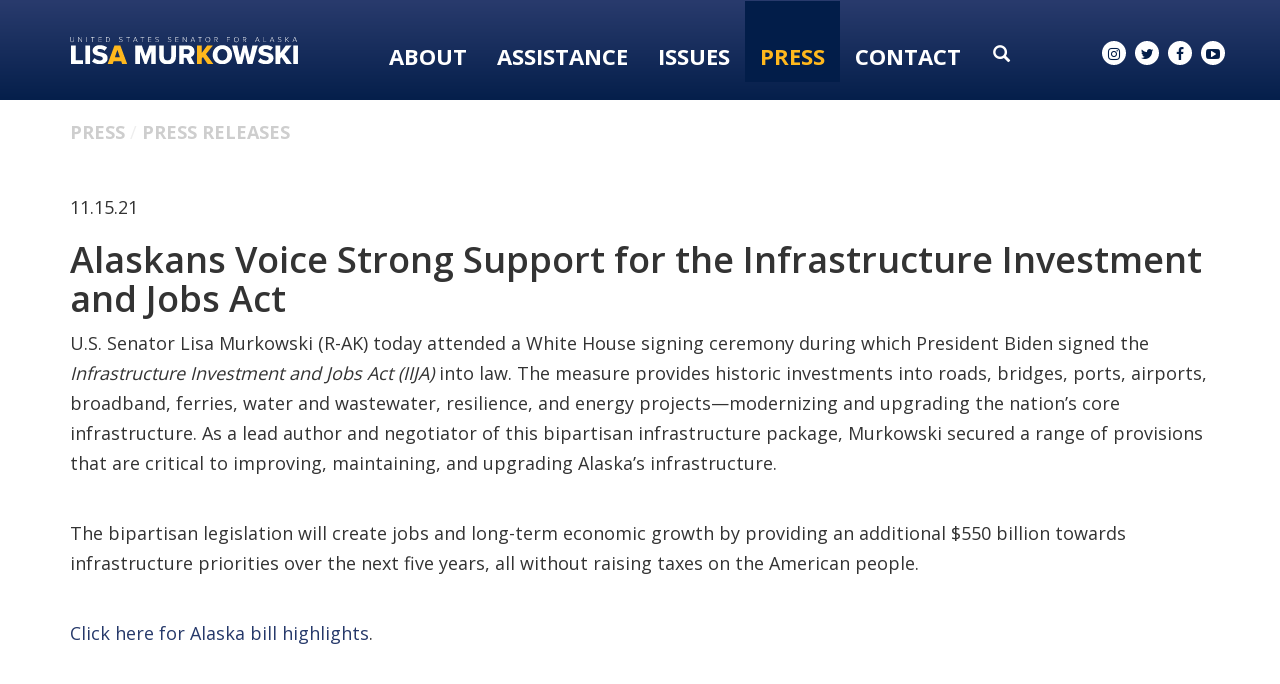

--- FILE ---
content_type: text/html;charset=UTF-8
request_url: https://www.murkowski.senate.gov/press/release/alaskans-voice-strong-support-for-the-infrastructure-investment-and-jobs-act
body_size: 16981
content:

	
	
	
	
	
	
	
	
	


	


    
	

		
		

		



		
		
			 
		    	
			
		
		

		
		

		

		
		

		 
		 
		 	
		 
                

                    

		
        
		

		
			
		

		
		

		
		


		

		
    

    

	























	  


    





















  





    

    


 
 
		
		
		
		
		







	
	

	



    



    
    







 
 








<!DOCTYPE html>
<!--[if lt IE 7 ]><html lang="en" class="no-js ie ie6"> <![endif]-->
<!--[if IE 7 ]><html lang="en" class="no-js ie ie7"> <![endif]-->
<!--[if IE 8 ]><html lang="en" class="no-js ie ie8"> <![endif]-->
<!--[if IE 9 ]><html lang="en" class="no-js ie ie9"> <![endif]-->
<!--[if IE 10 ]><html lang="en" class="no-js ie ie10"> <![endif]-->
<!--[if IE 11 ]><html lang="en" class="no-js ie ie11"> <![endif]-->
<!--[if gt IE 11]><html lang="en" class="no-js ie"> <![endif]-->
<!--[if !(IE) ]><!-->
<html lang="en" class="no-js">
<!--<![endif]-->

<head>
<meta charset="UTF-8">
<meta http-equiv="X-UA-Compatible" content="IE=edge,chrome=1">
<meta name="viewport" content="width=device-width, initial-scale=1">










<title>Alaskans Voice Strong Support for the Infrastructure Investment and Jobs Act</title>





	<meta name="twitter:card" content="summary_large_image" />





<meta name="twitter:title" content="Alaskans Voice Strong Support for the Infrastructure Investment and Jobs Act" />





	
		<meta name="date" content="2021-11-15" />
	


	
		<meta name="title" content="Alaskans Voice Strong Support for the Infrastructure Investment and Jobs Act" />
	





<meta name="viewport" content="width=device-width, initial-scale=1.0">






	
	


	





	<meta property="og:url" content="https://www.murkowski.senate.gov/press/release/alaskans-voice-strong-support-for-the-infrastructure-investment-and-jobs-act" />





	<meta property="og:image" content="https://www.murkowski.senate.gov/themes/murkowski/images/sharelogo.jpg" />
	<meta name="twitter:image" content="https://www.murkowski.senate.gov/themes/murkowski/images/sharelogo.jpg" />




	


	<meta property="og:title" content="Alaskans Voice Strong Support for the Infrastructure Investment and Jobs Act | U.S. Senator Lisa Murkowski of Alaska" />
	


	<meta property="og:description" content="Senator Lisa Murkowski of Alaska" />
	<meta name="twitter:description" content="Senator Lisa Murkowski of Alaska" />









<link href="https://www.murkowski.senate.gov/themes/murkowski/images/favicon.ico" rel="Icon" type="image/x-icon"/>


<link rel="Stylesheet" type="text/css" href="/themes/default_v4/styles/smoothDivScroll.css" />


<link rel="stylesheet" href="/themes/default_v4/styles/bootstrap.min.css?cachebuster=1465216185">

<link rel="stylesheet" href="https://maxcdn.bootstrapcdn.com/font-awesome/4.5.0/css/font-awesome.min.css">




<link rel="stylesheet" href="/themes/default_v4/styles/common.css">




	<link rel="stylesheet" href="/themes/murkowski/styles/common.css?cachebuster=1747322878">





<script src="/themes/default_v4/scripts/jquery.min.js"></script>
<script src="/themes/default_v4/scripts/bootstrap.min.js"></script>
<script src="/themes/default_v4/scripts/jquery.html5-placeholder-shim.js"></script>




<!--[if lte IE 6]>
	<link rel="stylesheet" href="http://universal-ie6-css.googlecode.com/files/ie6.1.1.css" media="screen, projection">
<![endif]-->




















<link rel="preconnect" href="https://fonts.googleapis.com">
<link rel="preconnect" href="https://fonts.gstatic.com" crossorigin>
<link href="https://fonts.googleapis.com/css2?family=DM+Serif+Display&family=Open+Sans:wght@300;400;600;700;800&display=swap" rel="stylesheet">


<script src="https://use.fontawesome.com/2af200affc.js"></script>



</head>





	


	

	

	

    



	


		

		

		





	

<body  id="newsroom" class="bg1  two-col "><!--stopindex-->
<a href="#main-nav" class="sr-only">Skip to primary navigation</a> <a class="sr-only" href="#skip-nav">Skip to content</a>



		
		







	<div class="modal fade" id="NavMobileModal" tabindex="-1" role="dialog" aria-labelledby="NavMobileModal" aria-hidden="true">
	  <div class="modal-dialog modal-lg">
	    <div class="modal-content">
	      <div class="modal-header">
	        <button type="button" class="close" data-dismiss="modal"><span aria-hidden="true">&times;</span><span class="sr-only">Close</span></button>
	      </div>
	      <div class="modal-body">
	       <ul class="nav nav-pills nav-stacked" id="main-nav">
	       	
				
				
					
						
						
						
						
						
						
							
							
							
							
						
					<li  class="no-descriptions">  <a href="https://www.murkowski.senate.gov/about-lisa" >About</a>
						
					</li>
					
				
					
						
						
						
						
						
							
							
							
							
						
						
							
								
							
							
							
								
							
								
							
								
							
								
							
								
							
								
							
								
							
								
							
								
							
								
							
								
							
								
							
								
							
							
						
					<li  class="dropdown no-descriptions">  <a href="https://www.murkowski.senate.gov/assistance" >Assistance</a>
						
							
								

		
		
			
			
			
			
			
				
					
						<ul class="dropdown-menu">
					

					
						
						
						
						
						
						
						<li>
							
							<a href="/government-shutdown">Government Shutdown </a>
							

		
		
			
			
			
			
			
		

		

		
						</li>
					
						
						
						
						
						
						
						<li>
							
							<a href="https://www.murkowski.senate.gov/social-security-fairness-act-information">Social Security Fairness Act Information </a>
							

		
		
			
			
			
			
			
		

		

		
						</li>
					
						
						
						
						
						
						
						<li>
							
							<a href="https://www.murkowski.senate.gov/letter-of-support-requests">Letter of Support Requests </a>
							

		
		
			
			
			
			
			
		

		

		
						</li>
					
						
						
						
						
						
						
						<li>
							
							<a href="https://www.murkowski.senate.gov/assistance/dc-tour-requests">D.C. Tour Requests </a>
							

		
		
			
			
			
			
			
		

		

		
						</li>
					
						
						
						
						
						
						
						<li>
							
							<a href="https://www.murkowski.senate.gov/assistance/veteran-spotlight">Veteran Spotlight </a>
							

		
		
			
			
			
			
			
		

		

		
						</li>
					
						
						
						
						
						
						
						<li>
							
							<a href="https://www.murkowski.senate.gov/assistance/faq">FAQ </a>
							

		
		
			
			
			
			
			
		

		

		
						</li>
					
						
						
						
						
						
						
						<li>
							
							<a href="https://www.murkowski.senate.gov/assistance/federal-grants">Federal Grants </a>
							

		
		
			
			
			
			
			
		

		

		
						</li>
					
						
						
						
						
						
						
						<li>
							
							<a href="https://www.murkowski.senate.gov/assistance/flag-requests">Flag Requests </a>
							

		
		
			
			
			
			
			
		

		

		
						</li>
					
						
						
						
						
						
						
						<li>
							
							<a href="https://www.murkowski.senate.gov/assistance/help-with-a-federal-agency">Help With A Federal Agency </a>
							

		
		
			
			
			
			
			
		

		

		
						</li>
					
						
						
						
						
						
						
						<li>
							
							<a href="https://www.murkowski.senate.gov/assistance/students">Students </a>
							

		
		
			
			
			
			
			
		

		

		
						</li>
					
						
						
						
						
						
						
						<li>
							
							<a href="https://www.murkowski.senate.gov/employment-opportunities">Employment Opportunities </a>
							

		
		
			
			
			
			
			
		

		

		
						</li>
					
						
						
						
						
						
						
						<li>
							
							<a href="https://www.murkowski.senate.gov/appropriations-and-cds-request-page">FY26 Appropriations and CDS Projects </a>
							

		
		
			
			
			
			
			
		

		

		
						</li>
					
						
						
						
						
						
						
						<li>
							
							<a href="https://www.murkowski.senate.gov/fy27-appropriations-and-cds-requests">FY27 Appropriations and CDS Requests </a>
							

		
		
			
			
			
			
			
		

		

		
						</li>
					

					
						</ul>
					
				
			
		

		

		

							
						
					</li>
					
				
					
						
						
						
						
						
							
							
							
							
						
						
							
								
							
							
							
								
							
								
							
								
							
								
							
							
						
					<li  class="dropdown no-descriptions">  <a href="https://www.murkowski.senate.gov/issues" >Issues</a>
						
							
								

		
		
			
			
			
			
			
				
					
						<ul class="dropdown-menu">
					

					
						
						
						
						
						
						
						<li>
							
							<a href="https://www.murkowski.senate.gov/issues/issues-and-priorities">Issues & Priorities </a>
							

		
		
			
			
			
			
			
		

		

		
						</li>
					
						
						
						
						
						
						
						<li>
							
							<a href="https://www.murkowski.senate.gov/issues/sponsored-and-cosponsored-legislation">Sponsored & Co-sponsored Legislation </a>
							

		
		
			
			
			
			
			
		

		

		
						</li>
					
						
						
						
						
						
						
						<li>
							
							<a href="https://www.murkowski.senate.gov/issues/voting-record">Voting Record </a>
							

		
		
			
			
			
			
			
		

		

		
						</li>
					
						
						
						
						
						
						
						<li>
							
							<a href="https://www.murkowski.senate.gov/appropriations">Appropriations </a>
							

		
		
			
			
			
			
			
		

		

		
						</li>
					

					
						</ul>
					
				
			
		

		

		

							
						
					</li>
					
				
					
						
						
						
							
						
						
						
							
								
							
							
							
							
						
						
							
								
							
							
							
								
							
								
							
								
							
								
							
								
							
							
						
					<li  class="selected dropdown no-descriptions">  <a href="https://www.murkowski.senate.gov/press" >Press</a>
						
							
								

		
		
			
			
			
			
			
				
					
						<ul class="dropdown-menu">
					

					
						
						
						
						
						
						
						<li>
							
							<a href="https://www.murkowski.senate.gov/press/press-releases">Press Releases </a>
							

		
		
			
			
			
			
			
		

		

		
						</li>
					
						
						
						
						
						
						
						<li>
							
							<a href="https://www.murkowski.senate.gov/press/articles-and-op-eds">Articles & Op-eds </a>
							

		
		
			
			
			
			
			
		

		

		
						</li>
					
						
						
						
						
						
						
						<li>
							
							<a href="https://www.murkowski.senate.gov/press/speeches/">Speeches </a>
							

		
		
			
			
			
			
			
		

		

		
						</li>
					
						
						
						
						
						
						
						<li>
							
							<a href="https://www.murkowski.senate.gov/press/videos">Videos </a>
							

		
		
			
			
			
			
			
		

		

		
						</li>
					
						
						
						
						
						
						
						<li>
							
							<a href="https://www.murkowski.senate.gov/press/newsletters">Newsletters </a>
							

		
		
			
			
			
			
			
		

		

		
						</li>
					

					
						</ul>
					
				
			
		

		

		

							
						
					</li>
					
				
					
						
						
						
						
						
							
							
							
							
						
						
							
								
							
							
							
								
							
								
							
								
							
								
							
								
							
								
							
							
						
					<li  class="dropdown no-descriptions">  <a href="https://www.murkowski.senate.gov/contact" >Contact</a>
						
							
								

		
		
			
			
			
			
			
				
					
						<ul class="dropdown-menu">
					

					
						
						
						
						
						
						
						<li>
							
							<a href="https://www.murkowski.senate.gov/contact/email">Email Lisa </a>
							

		
		
			
			
			
			
			
		

		

		
						</li>
					
						
						
						
						
						
						
						<li>
							
							<a href="https://www.murkowski.senate.gov/contact/newsletter-signup">Newsletter Signup </a>
							

		
		
			
			
			
			
			
		

		

		
						</li>
					
						
						
						
						
						
						
						<li>
							
							<a href="https://www.murkowski.senate.gov/contact/meeting-requests">Meeting Requests </a>
							

		
		
			
			
			
			
			
		

		

		
						</li>
					
						
						
						
						
						
						
						<li>
							
							<a href="https://www.murkowski.senate.gov/contact/office-locations">Office Locations </a>
							

		
		
			
			
			
			
			
		

		

		
						</li>
					
						
						
						
						
						
						
						<li>
							
							<a href="https://www.murkowski.senate.gov/contact/staff-directory">Staff Directory </a>
							

		
		
			
			
			
			
			
		

		

		
						</li>
					
						
						
						
						
						
						
						<li>
							
							<a href="https://www.murkowski.senate.gov/assistance/help-with-a-federal-agency">Help With A Federal Agency </a>
							

		
		
			
			
			
			
			
		

		

		
						</li>
					

					
						</ul>
					
				
			
		

		

		

							
						
					</li>
					
				
					
				
					
				
				
			</ul>
	      </div>
	    </div>
	  </div>
	</div>



<div class="modal fade" id="SearchModal" tabindex="-1" role="dialog" aria-labelledby="SearchModal" aria-hidden="true">
	<div class="modal-dialog modal-lg">
		<div class="modal-content">
			<div class="modal-header">
				<button type="button" class="close" data-dismiss="modal"><span aria-hidden="true">&times;</span><span class="sr-only">Close</span></button>
			</div>
			<div class="modal-body">
				<div id="searchpopup">
					
					
					
					
					
					
					
					
					
					
					
					
					
					
					
					
					
					
					
					
					
					
					
					
					
					
					
					
					
					
					
					<form aria-label="search" id="sitesearch" role="search" method="get" action="/search" class="pull-right form-inline">
						<input type="search" id="search-field" name="q" placeholder="Search">
						<input type="hidden" name="access" value="p" />
						<input type="hidden" name="as_dt" value="i" />
						<input type="hidden" name="as_epq" value="" />
						<input type="hidden" name="as_eq" value="" />
						<input type="hidden" name="as_lq" value="" />
						<input type="hidden" name="as_occt" value="any" />
						<input type="hidden" name="as_oq" value="" />
						<input type="hidden" name="as_q" value="" />
						<input type="hidden" name="as_sitesearch" value="" />
						<input type="hidden" name="client" value="" />
						<input type="hidden" name="sntsp" value="0" />
						<input type="hidden" name="filter" value="0" />
						<input type="hidden" name="getfields" value="" />
						<input type="hidden" name="lr" value="" />
						<input type="hidden" name="num" value="15" />
						<input type="hidden" name="numgm" value="3" />
						<input type="hidden" name="oe" value="UTF8" />
						<input type="hidden" name="output" value="xml_no_dtd" />
						<input type="hidden" name="partialfields" value="" />
						<input type="hidden" name="proxycustom" value="" />
						<input type="hidden" name="proxyreload" value="0" />
						<input type="hidden" name="proxystylesheet" value="default_frontend" />
						<input type="hidden" name="requiredfields" value="" />
						<input type="hidden" name="sitesearch" value="" />
						<input type="hidden" name="sort" value="date:D:S:d1" />
						<input type="hidden" name="start" value="0" />
						<input type="hidden" name="ud" value="1" />
						<button aria-label="submit" type="submit"><span class="glyphicon glyphicon-search"></span></button>
					</form>
				</div>
			</div>
		</div>
	</div>
</div>




	<div id = "interior-header" data-spy="affix" >


		<div class = 'container'>
			<div class = "logo-hold">
				<a href = "/">
					<img src = "/themes/murkowski/images/Logo-Interior-OL.svg" alt="Interior Page Logo">
				</a>
			</div>
			<div class = "nav-hold">
				





<div class="navbar">
       <ul class="nav nav-pills nav-justified hidden-sm hidden-xs" id="main-nav">
       	
			
			
				
					
					
					
					
					
					
						
						
						
						
					
				<li  class="no-descriptions">  <a href="https://www.murkowski.senate.gov/about-lisa" >About</a>
					
				</li>
				
			
				
					
					
					
					
					
						
						
						
						
					
					
						
							
						
						
						
							
						
							
						
							
						
							
						
							
						
							
						
							
						
							
						
							
						
							
						
							
						
							
						
							
						
						
					
				<li  class="dropdown no-descriptions">  <a href="https://www.murkowski.senate.gov/assistance" >Assistance</a>
					
						
							

		
		
			
			
			
			
			
				
					
						<ul class="dropdown-menu">
					

					
						
						
						
						
						
						
						<li>
							
							<a href="/government-shutdown">Government Shutdown </a>
							

		
		
			
			
			
			
			
		

		

		
						</li>
					
						
						
						
						
						
						
						<li>
							
							<a href="https://www.murkowski.senate.gov/social-security-fairness-act-information">Social Security Fairness Act Information </a>
							

		
		
			
			
			
			
			
		

		

		
						</li>
					
						
						
						
						
						
						
						<li>
							
							<a href="https://www.murkowski.senate.gov/letter-of-support-requests">Letter of Support Requests </a>
							

		
		
			
			
			
			
			
		

		

		
						</li>
					
						
						
						
						
						
						
						<li>
							
							<a href="https://www.murkowski.senate.gov/assistance/dc-tour-requests">D.C. Tour Requests </a>
							

		
		
			
			
			
			
			
		

		

		
						</li>
					
						
						
						
						
						
						
						<li>
							
							<a href="https://www.murkowski.senate.gov/assistance/veteran-spotlight">Veteran Spotlight </a>
							

		
		
			
			
			
			
			
		

		

		
						</li>
					
						
						
						
						
						
						
						<li>
							
							<a href="https://www.murkowski.senate.gov/assistance/faq">FAQ </a>
							

		
		
			
			
			
			
			
		

		

		
						</li>
					
						
						
						
						
						
						
						<li>
							
							<a href="https://www.murkowski.senate.gov/assistance/federal-grants">Federal Grants </a>
							

		
		
			
			
			
			
			
		

		

		
						</li>
					
						
						
						
						
						
						
						<li>
							
							<a href="https://www.murkowski.senate.gov/assistance/flag-requests">Flag Requests </a>
							

		
		
			
			
			
			
			
		

		

		
						</li>
					
						
						
						
						
						
						
						<li>
							
							<a href="https://www.murkowski.senate.gov/assistance/help-with-a-federal-agency">Help With A Federal Agency </a>
							

		
		
			
			
			
			
			
		

		

		
						</li>
					
						
						
						
						
						
						
						<li>
							
							<a href="https://www.murkowski.senate.gov/assistance/students">Students </a>
							

		
		
			
			
			
			
			
		

		

		
						</li>
					
						
						
						
						
						
						
						<li>
							
							<a href="https://www.murkowski.senate.gov/employment-opportunities">Employment Opportunities </a>
							

		
		
			
			
			
			
			
		

		

		
						</li>
					
						
						
						
						
						
						
						<li>
							
							<a href="https://www.murkowski.senate.gov/appropriations-and-cds-request-page">FY26 Appropriations and CDS Projects </a>
							

		
		
			
			
			
			
			
		

		

		
						</li>
					
						
						
						
						
						
						
						<li>
							
							<a href="https://www.murkowski.senate.gov/fy27-appropriations-and-cds-requests">FY27 Appropriations and CDS Requests </a>
							

		
		
			
			
			
			
			
		

		

		
						</li>
					

					
						</ul>
					
				
			
		

		

		

						
					
				</li>
				
			
				
					
					
					
					
					
						
						
						
						
					
					
						
							
						
						
						
							
						
							
						
							
						
							
						
						
					
				<li  class="dropdown no-descriptions">  <a href="https://www.murkowski.senate.gov/issues" >Issues</a>
					
						
							

		
		
			
			
			
			
			
				
					
						<ul class="dropdown-menu">
					

					
						
						
						
						
						
						
						<li>
							
							<a href="https://www.murkowski.senate.gov/issues/issues-and-priorities">Issues & Priorities </a>
							

		
		
			
			
			
			
			
		

		

		
						</li>
					
						
						
						
						
						
						
						<li>
							
							<a href="https://www.murkowski.senate.gov/issues/sponsored-and-cosponsored-legislation">Sponsored & Co-sponsored Legislation </a>
							

		
		
			
			
			
			
			
		

		

		
						</li>
					
						
						
						
						
						
						
						<li>
							
							<a href="https://www.murkowski.senate.gov/issues/voting-record">Voting Record </a>
							

		
		
			
			
			
			
			
		

		

		
						</li>
					
						
						
						
						
						
						
						<li>
							
							<a href="https://www.murkowski.senate.gov/appropriations">Appropriations </a>
							

		
		
			
			
			
			
			
		

		

		
						</li>
					

					
						</ul>
					
				
			
		

		

		

						
					
				</li>
				
			
				
					
					
					
						
					
					
					
						
							
						
						
						
						
					
					
						
							
						
						
						
							
						
							
						
							
						
							
						
							
						
						
					
				<li  class="selected dropdown no-descriptions">  <a href="https://www.murkowski.senate.gov/press" >Press</a>
					
						
							

		
		
			
			
			
			
			
				
					
						<ul class="dropdown-menu">
					

					
						
						
						
						
						
						
						<li>
							
							<a href="https://www.murkowski.senate.gov/press/press-releases">Press Releases </a>
							

		
		
			
			
			
			
			
		

		

		
						</li>
					
						
						
						
						
						
						
						<li>
							
							<a href="https://www.murkowski.senate.gov/press/articles-and-op-eds">Articles & Op-eds </a>
							

		
		
			
			
			
			
			
		

		

		
						</li>
					
						
						
						
						
						
						
						<li>
							
							<a href="https://www.murkowski.senate.gov/press/speeches/">Speeches </a>
							

		
		
			
			
			
			
			
		

		

		
						</li>
					
						
						
						
						
						
						
						<li>
							
							<a href="https://www.murkowski.senate.gov/press/videos">Videos </a>
							

		
		
			
			
			
			
			
		

		

		
						</li>
					
						
						
						
						
						
						
						<li>
							
							<a href="https://www.murkowski.senate.gov/press/newsletters">Newsletters </a>
							

		
		
			
			
			
			
			
		

		

		
						</li>
					

					
						</ul>
					
				
			
		

		

		

						
					
				</li>
				
			
				
					
					
					
					
					
						
						
						
						
					
					
						
							
						
						
						
							
						
							
						
							
						
							
						
							
						
							
						
						
					
				<li  class="dropdown no-descriptions">  <a href="https://www.murkowski.senate.gov/contact" >Contact</a>
					
						
							

		
		
			
			
			
			
			
				
					
						<ul class="dropdown-menu">
					

					
						
						
						
						
						
						
						<li>
							
							<a href="https://www.murkowski.senate.gov/contact/email">Email Lisa </a>
							

		
		
			
			
			
			
			
		

		

		
						</li>
					
						
						
						
						
						
						
						<li>
							
							<a href="https://www.murkowski.senate.gov/contact/newsletter-signup">Newsletter Signup </a>
							

		
		
			
			
			
			
			
		

		

		
						</li>
					
						
						
						
						
						
						
						<li>
							
							<a href="https://www.murkowski.senate.gov/contact/meeting-requests">Meeting Requests </a>
							

		
		
			
			
			
			
			
		

		

		
						</li>
					
						
						
						
						
						
						
						<li>
							
							<a href="https://www.murkowski.senate.gov/contact/office-locations">Office Locations </a>
							

		
		
			
			
			
			
			
		

		

		
						</li>
					
						
						
						
						
						
						
						<li>
							
							<a href="https://www.murkowski.senate.gov/contact/staff-directory">Staff Directory </a>
							

		
		
			
			
			
			
			
		

		

		
						</li>
					
						
						
						
						
						
						
						<li>
							
							<a href="https://www.murkowski.senate.gov/assistance/help-with-a-federal-agency">Help With A Federal Agency </a>
							

		
		
			
			
			
			
			
		

		

		
						</li>
					

					
						</ul>
					
				
			
		

		

		

						
					
				</li>
				
			
				
			
				
			
			
		</ul>


		<a class="srchbutton hidden-sm hidden-xs">
			<span class="glyphicon glyphicon-search"><span class="hidden">x</span></span>
		</a>
		<a class="srchbuttonmodal visible-sm visible-xs" data-toggle="modal" data-target="#SearchModal" aria-label="search" title="search">
			<span class="glyphicon glyphicon-search"><span class="hidden">x</span></span>
		</a>
		<div id="search">
			
			
			
			
			
			
			
			
			
			
			
			
			
			
			
			
			
			
			
			
			
			
			
			
			
			
			
			
			
			
			
			<form id="sitesearch" role="search" method="get" action="/search" class="form-inline">
				<label for="search-field" style="text-indent:-9000px;">search</label>
				<input type="search" id="search-field" name="q" placeholder="Search">
				<input type="hidden" name="access" value="p" />
				<input type="hidden" name="as_dt" value="i" />
				<input type="hidden" name="as_epq" value="" />
				<input type="hidden" name="as_eq" value="" />
				<input type="hidden" name="as_lq" value="" />
				<input type="hidden" name="as_occt" value="any" />
				<input type="hidden" name="as_oq" value="" />
				<input type="hidden" name="as_q" value="" />
				<input type="hidden" name="as_sitesearch" value="" />
				<input type="hidden" name="client" value="" />
				<input type="hidden" name="sntsp" value="0" />
				<input type="hidden" name="filter" value="0" />
				<input type="hidden" name="getfields" value="" />
				<input type="hidden" name="lr" value="" />
				<input type="hidden" name="num" value="15" />
				<input type="hidden" name="numgm" value="3" />
				<input type="hidden" name="oe" value="UTF8" />
				<input type="hidden" name="output" value="xml_no_dtd" />
				<input type="hidden" name="partialfields" value="" />
				<input type="hidden" name="proxycustom" value="" />
				<input type="hidden" name="proxyreload" value="0" />
				<input type="hidden" name="proxystylesheet" value="default_frontend" />
				<input type="hidden" name="requiredfields" value="" />
				<input type="hidden" name="sitesearch" value="" />
				<input type="hidden" name="sort" value="date:D:S:d1" />
				<input type="hidden" name="start" value="0" />
				<input type="hidden" name="ud" value="1" />
				<button type="submit">
					<span class="glyphicon glyphicon-search"><span class="hidden">x</span></span>
				</button>
			</form>
		</div>
		<script type="text/javascript">
			$( ".srchbutton" ).click(function() {

				$( "#search" ).toggleClass( "showme" );

				if ($( "#search" ).hasClass( "showme" )){
					$( ".nav" ).delay( 300 ).fadeOut( 300 );
					$( ".togglemenu" ).fadeOut( 0 );
				}else{
					$( ".nav" ).delay( 300 ).fadeIn( 300 );
					$( ".togglemenu" ).delay( 300 ).fadeIn( 300 );
				};
				if ($( ".srchbutton .glyphicon" ).hasClass( "glyphicon-search" )){

					$( ".srchbutton .glyphicon" ).removeClass( "glyphicon-search" );
					$( ".srchbutton .glyphicon" ).addClass( "glyphicon-remove" );
				}else{
					$( ".srchbutton .glyphicon" ).removeClass( "glyphicon-remove" );
					$( ".srchbutton .glyphicon" ).addClass( "glyphicon-search" );
				};
			});
		</script>
		<a class="togglemenu hidden-xl hidden-md hidden-lg" data-toggle="modal" data-target="#NavMobileModal">

			<span class="glyphicon glyphicon-menu-hamburger"></span>
			<span class="menulabel">MENU</span>

		</a>
	</div>



			</div>
			<div class = "right">
			<div class = "social-list ">
				<a href = "//www.instagram.com/senlisamurkowski/" target = "_blank"><i class="fa fa-instagram"></i><span class="hidden">instagram</span></a>
				<a href = "//twitter.com/lisamurkowski" target = "_blank"><i class="fa fa-twitter"></i><span class="hidden">twitter</span></a>
				<a href = "//www.facebook.com/pages/Lisa-Murkowski/25271170290" target = "_blank"><i class="fa fa-facebook"></i><span class="hidden">facebook</span></a>
				<a href = "//www.youtube.com/senatormurkowski" target = "_blank"><i class="fa fa-youtube-play"></i><span class="hidden">youtube</span></a>
			</div>
		</div>
		</div>
	</div>

<script>

			$('#interior-header').affix({
				'offset': {
					'top': 60,
					'bottom': function () {
						return (this.bottom = $('footer').outerHeight(true))
					}
				}
			});
		</script>




<div id="skip-nav"></div>













		
		


	
	 <div id="content" role="main"><!--startindex-->







	

	
	
		
		
	















	<div class="container" id="main_container">






	<div id='breadcrumb'><ol class='list-inline'><li><a href='https://www.murkowski.senate.gov/'>Home</a></li><li><a href='https://www.murkowski.senate.gov/press'>Press</a></li><li><a href='https://www.murkowski.senate.gov/press/press-releases'>Press Releases</a></li></ol></div>


<div class="one_column row">


	
	




	

	 <div class="clearfix col-md-12" id="main_column"><!--startindex-->


	



	
	<div id="newscontent" class="article">
	
	<div id="press">
		
			<span class="date black">11.15.21</span>
			<h1 class="main_page_title">Alaskans Voice Strong Support for the Infrastructure Investment and Jobs Act</h1>
			
			<p>U.S. Senator Lisa Murkowski (R-AK) today attended a White House signing ceremony during which President Biden signed the <i>Infrastructure Investment and Jobs Act</i> <i>(IIJA) </i>into law. The measure provides historic investments into roads, bridges, ports, airports, broadband, ferries, water and wastewater, resilience, and energy projects&mdash;modernizing and upgrading the nation&rsquo;s core infrastructure. As a lead author and negotiator of this bipartisan infrastructure package, Murkowski secured a range of provisions that are critical to improving, maintaining, and upgrading Alaska&rsquo;s infrastructure.</p>
<p>The bipartisan legislation will create jobs and long-term economic growth by providing an additional $550 billion towards infrastructure priorities over the next five years, all without raising taxes on the American people.</p>
<p><a href="https://www.murkowski.senate.gov/download/11/05/2021/alaska-highlights-in-the-infrastructure-investment-and-jobs-act">Click here for Alaska bill highlights</a>.</p>
<p>&nbsp;</p>
<p align="center"><b><i><span style="text-decoration: underline;">What They&rsquo;re Saying About the Infrastructure Investments and Jobs Act</span></i></b></p>
<p>&ldquo;Alaska&rsquo;s cities and boroughs applaud the passage of the Bipartisan Infrastructure Investment and Jobs Act, which will enable local governments to address a backlog of infrastructure and major maintenance needs. This infusion of federal investment will strengthen communities, assist with economic recovery, and result in a more resilient Alaska. AML thanks Sen. Murkowski for her leadership in moving this Act forward, responding directly to infrastructure needs in Alaska, and across America.&rdquo;</p>
<p><b>-Nils Andreassen, Executive Director of the Alaska Municipal League</b></p>
<p>&ldquo;For decades, Alaska has been in desperate need of meaningful infrastructure investment. The Alaska Chamber applauds our entire congressional delegation for voting yes on the historic bipartisan infrastructure bill. The more than $5 billion of investment that will flow into Alaska will positively impact hundreds of thousands of Alaskans, create good-paying jobs, and catapult economic growth crucial to building Alaska&rsquo;s future. Alaskans rely on roads, ports, ferries, bridges, airports, railways, and broadband to keep our communities connected. We thank Senator Murkowski for her leadership in crafting a truly bipartisan bill and ensuring Alaska&rsquo;s unique infrastructure needs were not forgotten throughout the process.&rdquo;</p>
<p><b>-Kati Capozzi, President &amp; CEO of Alaska Chamber</b></p>
<p>&ldquo;The Kenai Peninsula Economic Development District (KPEDD) applauds the passage of the Infrastructure Investment and Jobs Act, and thanks Senator Murkowski for her work to secure provisions that will be critical to improving infrastructure on the Kenai Peninsula&mdash;helping create new jobs and stimulating our local economy. The KPEDD is committed to enhancing the quality of life for Borough residents, and this infrastructure bill will provide for significant regional economic development of our communities. We are particularly interested in the possibility of additional support for local projects such as the Kenai Bluff Erosion project and the Homer Port Expansion project. I thank the Senator for prioritizing our state and communities as she wrote the infrastructure bill.&rdquo;</p>
<p>-<b>Tim Dillon, Kenai Peninsula Economic Development District Executive Director</b></p>
<p>&ldquo;The Infrastructure Investment and Jobs Act is an example of how Alaska&rsquo;s Senator Lisa Murkowski has consistently championed efforts to help Alaska&rsquo;s travel and tourism industry recover in the wake of the pandemic,&rdquo; &ldquo;The infrastructure legislation includes investments in travel and tourism related projects in both urban and rural communities, which can enhance recreation, tourism and economic opportunities throughout our great state.&rdquo;</p>
<p><b>-Sarah Leonard, President &amp; CEO of the Alaska Travel Industry Association, the leading statewide association for travel and tourism businesses in Alaska</b></p>
<p>&ldquo;What an amazing and historic funding opportunity for southeast and the State of Alaska! This legacy legislation hits the "fast-forward" button for investments in much needed critical infrastructure such as roads, bridges, ports, energy, water systems, and broadband. But the investment in the Alaska Marine Highway System is a game changer at a time of crisis for the ferry system. There is funding now for sustainable basic operations to distressed rural communities, money for new ferries and terminals and an exciting opportunity to modernize the fleet through electrification, fueled by local renewable energy. It is now on all of us in Alaska to take full advantage of this unique, once in a lifetime opportunity.&rdquo;</p>
<p><b>-Robert Venables, Executive Director of Southeast Conference</b></p>
<p>&ldquo;The Infrastructure Investment and Jobs Act is a landmark commitment to improving our nation&rsquo;s infrastructure, creating jobs and economic growth in Alaska and across the country. The ANCSA Regional Association appreciates Senator Murkowski&rsquo;s support of Alaska Native people in her negotiations around the legislation. As a result of this commitment, the final bill includes provisions that will benefit Alaska Native people and our communities in a myriad of ways &ndash; from water infrastructure, to broadband, to IHS sanitation improvements. We thank Senator Murkowski for her efforts and for her tireless championing of Alaska Native people.&rdquo;</p>
<p><b>-Kim Reitmeier, Executive Director of the ANCSA Regional Association</b></p>
<p>&ldquo;The Infrastructure Investment and Jobs Act provides an unprecedented investment in water and wastewater infrastructure for rural Alaska communities. This Act will allow every community in Alaska to have adequate access to water, which is necessary for healthy residents. This legislation also provides a significant investment in climate resilience to protect and strengthen rural Alaska communities, which are among those most impacted by climate change. Quyana cakneq (thank you very much) to Senator Murkowski for her extraordinary efforts in attaining this historic investment for Alaska Native communities in the Infrastructure Investment and Jobs Act.&rdquo;</p>
<p>-<b>Valerie Nurr&rsquo;araaluk Davidson, President of the Alaska Native Tribal Health Consortium</b></p>
<p>&ldquo;Tribal communities in rural Alaska are facing multiple disasters, compounded by the severe lack of water/sewer, technology, and transportation infrastructure. The Infrastructure Investment and Jobs Act will give our tribes resources to expand or improve water and sanitation systems; invest in broadband; and work to connect our roadless region. Thank you Senator Murkowski, for advocating on behalf of Alaska&rsquo;s tribal communities.&rdquo;</p>
<p><b>-Vivian Korthuis, Chief Executive Officer of the Association of Village Council Presidents</b></p>
<p>&ldquo;The Alaska LNG federal loan guarantees in this important legislation reflect the central role that Alaska&rsquo;s natural gas has in building a cleaner global energy future and strengthening our domestic economy. This provision keeps Alaska at the forefront of responsible U.S. energy development, and I&rsquo;d like to thank Sen. Murkowski for her leadership.&rdquo;</p>
<p><b>-Frank Richards, President of the Alaska Gasline Development Corporation</b></p>
<p>&ldquo;The Alaska AFL-CIO would like to thank Senator Murkowski for her leadership on this important bill. Infrastructure investment is good for everybody; workers, employers, small business and our children.&nbsp;We need to maintain what we have built and improve our communities to serve the needs of the future. This bill will bring critical and needed projects home to Alaska and put a generation of Alaskans to work in good jobs that support a family. Lisa has once again shown how to get things done in DC.&rdquo;</p>
<p><b>-Joelle Hall, President of the Alaska AFL-CIO</b></p>
<p>&ldquo;The passing today of the historic bipartisan Infrastructure Investment and Jobs Act delivers the much needed and long overdue core infrastructure upgrades across the country and in Alaska with the largest ever federal investment in roads and bridges, ferries, high speed internet, water systems, airports, and energy infrastructure which will also provide millions of good paying jobs and careers for decades to come. The significant economic benefits that will be generated by this bill cannot be overstated, and it comes at a crucial time in Alaska&rsquo;s history. I applaud Senator Murkowski&rsquo;s work across the aisle to help deliver this important federal funding that will modernize America&rsquo;s aging infrastructure and give Alaska the economic boost needed to help sustain and improve our communities in both rural and urban areas of the state with infrastructure and jobs.&rdquo;</p>
<p><b>-Marcie Obremski, Business Manager at IBEW Local 1547</b></p>
<p>&ldquo;As a relatively young state with over 365 million acres, Alaska lacks important infrastructure across an area more than twice the size of the state of Texas. In contrast to the Lower 48, Alaska is mostly roadless. Alaska&rsquo;s transportation and utility network is largely underdeveloped, from water lines to broadband, from docks to airports, expansion of Alaska&rsquo;s infrastructure is necessary and prudent. Rural Alaska communities, as well as resource development, will benefit from the Infrastructure Investment and Jobs Act. Resource development is a cornerstone of the Alaska economy and is dependent upon reasonable access to tie into the existing transportation infrastructure. We are very appreciative of the delegation's support for this important legislation.&rdquo;</p>
<p><b>-Marleanna Hall, Former Executive Director of the Resource Development Council for Alaska</b></p>
<p>&ldquo;Alaskans have long been leaders in using broadband for education, health care, commerce, and much more. The Infrastructure Investment and Jobs Act will transform broadband infrastructure in Alaska and help us be even more creative and ground-breaking in our use of connectivity. We are excited about the opportunity to bring advanced broadband services to all Alaskans and eager to accelerate our work with the support this bill is bringing. Thank you Senator Murkowski, Senator Sullivan, and Congressman Young for your long-standing commitment to broadband services for Alaskans, and your leadership in advancing the Infrastructure Investment and Jobs Act.&rdquo;</p>
<p><b>-Christine O&rsquo;Connor, Executive Director of the Alaska Telecom Association</b>&nbsp;</p>
<p>&ldquo;It is often said that if Alaska&rsquo;s impressive mineral deposits were in the state of Nevada, with infrastructure like roads, ports, and energy grids, they would already be mines. We&rsquo;re pleased that the infrastructure package includes significant investment in building Alaska, which will make investment in resource development more attractive. It will also help to improve permitting of our industrial projects, an issue our nation has struggled with for many years. In addition to incentivizing economic development, the bill brings massive needed improvements to Alaska&rsquo;s communities. We thank our Congressional Delegation for ensuring Alaskans benefit from the bill.&rdquo;</p>
<p>-<b>Deantha Skibinski, Executive Director of the Alaska Miners Association</b></p>
<p>&ldquo;We greatly appreciate the work and vision put into the Infrastructure Investment and Jobs Act by Senators Murkowski and Sullivan and Congressman Don Young. The increase in formula funding for railroad capital expenditures is important for all railroads, but especially for the Alaska Railroad, which will in turn benefit all Alaskans in a state that is woefully lacking in infrastructure. Additionally, the funding to remove at-grade crossings helps address the number one safety issue for the railroad industry, will save countless lives, and is a great opportunity for the Alaska Railroad to increase safety and efficiency. Simply put&mdash;this is a big deal for the Alaska Railroad, the State of Alaska, and the nation as a whole.&rdquo;</p>
<p><b>-Bill O&rsquo;Leary, President &amp;CEO of the Alaska Railroad</b></p>
<p>&ldquo;The increased funding opportunities exclusively targeted for port infrastructure has been long-awaited by the industry. While we have similar needs in general as our industry colleagues, the payback to Alaskans that increased federal funding opportunities will provide has further reaching benefits than would be experienced by larger US ports, because of the direct positive impact on food security and resiliency these greater grant opportunities will give us. We are grateful to Senator Murkowski for recognizing that and for supporting us.&rdquo;</p>
<p><b>-Steve Ribuffo, Director of the Port of Alaska</b></p>
<p>&ldquo;Homer Electric Association (HEA) praises the adoption of the bipartisan infrastructure bill as a successful step towards addressing issues that impact rural utilities. The infrastructure bill addresses several HEA priorities such as prioritizing clean energy, energy diversification, grid modernization including matching funds, opportunities for the expansion of cyber security, grid resilience, electric vehicles and EV charging infrastructure. We commend the compromise that made this bipartisan solution possible and continue to advocate additional prospects for energy diversification and storage technologies. We commend Senator Murkowski and the Alaska delegation for taking this first step to enable cooperatives like HEA to continue its important work.&rdquo;</p>
<p><b>-Brad Janorschke, General Manager of Homer Electric Association</b></p>
<p>&ldquo;Senator Murkowski's leadership to repeal a tax on infrastructure expansion, including government grants, will encourage water and wastewater utilities to invest in Alaska and around the country to the benefit of new customers and new communities. These investments are critical to providing safe, reliable drinking water and wastewater services to customers at an affordable price. Senator Murkowski's efforts are particularly impactful to Fairbanks Sewer and Water. In addition, the Senator's efforts will potentially save our customers from funding millions of dollars in tax payments for grants to clean up PFAS.&rdquo;</p>
<p><b>-Oran Paul, President of Fairbanks Sewer and Water</b></p>
<p>&ldquo;Our lands and waters are part of Alaska&rsquo;s infrastructure, and the bipartisan infrastructure bill reflects that through smart investments in nature that are critical for our way of life and our future. This includes efforts to ensure the clean water, resilient communities, healthy forests, wildlife habitats, and clean air we all need. It also makes game-changing investments in clean energy and job creation that will help us address climate change. We are grateful to Sen. Murkowski for leading this effort to craft a bill that supports our critical infrastructure, and for recognizing the important role of nature and clean energy as solutions to many of the challenges we face in Alaska.&rdquo;</p>
<p><b>-Steve Cohn, State Director of The Nature Conservancy in Alaska</b></p>
<p>&ldquo;The University of Alaska applauds the work of the Alaska Congressional Delegation for its efforts in passing this historic piece of legislation.&rdquo; said Pat Pitney, Interim President of the University of Alaska. "This investment goes beyond supporting 'traditional infrastructure,' as it pertains to critical areas like broadband funding, university-based research that focuses on the development of rare earths, critical minerals, and transportation innovations. The University of Alaska is a leader in many of these areas, and we look forward to working with our delegation to secure funding that will benefit all of Alaska.&rdquo;</p>
<p><b>-Pat Pitney, University of Alaska President</b></p>
<p>&ldquo;The Alaska Air Carriers Association supports the Infrastructure Investment and Jobs Act that will provide new funding for airport and aviation infrastructure.&nbsp; In 1995, the NTSB concluded that development of Alaska&rsquo;s aviation infrastructure was requisite to reducing the accident rate.&nbsp; Yet today, roughly 100 communities, numerous tour routes and mountain passes lack basic aviation weather reporting, adequate communication infrastructure and other infrastructure for safe aviation operations.&nbsp; This act presents a long overdue opportunity for FAA to program funding for aviation weather, aviation RCO, RCAG, and other communication systems,&nbsp; instrument flight procedures at airports, resolve runway condition issues, expand ADSB and NEXRAD radar weather, involve Alaska in GPS resiliency programs and improve air transportation to all Alaskan communities.&rdquo;</p>
<p>-<b>Jane Dale, Director of Alaska Air Carriers Association</b></p>
<p>&ldquo;Every Alaskan will feel the positive effects of the infrastructure bill championed by Senator Lisa Murkowski. The systems that underpin our economy and keep our communities connected &ndash; state-owned airports, the Alaska Railroad, paved roads and bridges, ports, and drinking water systems&mdash;all receive significant investments as a result of this landmark legislation.</p>
<p>In Kodiak, Cordova, and across Coastal Alaska, the boost in federal funding for the Alaska Marine Highway System means we will have the resources to build our ferries up for the next generation. Allowing federal highway aid for ferry operations and repairs is a transformative change, and the line item that provides five years of grants for rural ferries should help ensure quality service and reliable scheduling for communities that rely on the Blue Canoe.&rdquo;</p>
<p><b>-House Speaker Louise Stutes (R-Kodiak)</b></p>
<p>&ldquo;Alaska&rsquo;s capital infrastructure budget has been seriously hampered the past few years. I want to thank Senator Murkowski, Senator Sullivan and Congressman Young for their support of the Infrastructure Investment and Jobs Act which is an historic appropriation for broadband, roads, bridges and clean drinking water. These are investments that will benefit all Alaskans, both rural and urban, for generations to come.&nbsp; I look forward to working with my colleagues in the Legislature to secure the necessary matching funds for these infrastructure investments which will create prevailing wage jobs for Alaskan workers.&rdquo;&nbsp;</p>
<p><b>-Senator Click Bishop, Alaska State Senate Finance Committee Co-Chair</b></p>
<p>&ldquo;The City of Ketchikan strongly supports Senator Murkowski's work on the infrastructure and jobs act. Our community has been disproportionally affected by the COVID-19 pandemic through the near totally shutdown of one of our primary economic engines, the cruise passenger industry. The funding in the infrastructure act is a crucial lifeline as we struggle to rebound from increased unemployment and lost revenues at a time when our community is also facing significant infrastructure needs. As a community that is dependent in many ways on the Alaska Marine Highway System, the money that will go to stabilize its services is also an important part of the act. Ketchikan would have trouble surviving without the AMHS.&rdquo;</p>
<p><b>-Dave Kiffer, Mayor of the City of Ketchikan</b></p>
<p>&ldquo;Access to public infrastructure supports a thriving private sector. Funding for improvements like harbors, roads, and ferries, and more recently broadband communications, encourages private sector investment in our Southeast Alaska economy.&nbsp; I look forward to working with Federal agencies to build out infrastructure locally.&rdquo;</p>
<p>-<b>Tim O&rsquo;Connor, Mayor of City of Craig</b></p>
<p>&ldquo;This Infrastructure Investment and Jobs Act delivers solutions to Alaska. The 2021 Alaska Infrastructure Report Card by the American Society of Civil Engineers gave Alaska a C- (between &ldquo;poor&rdquo; and &ldquo;mediocre&rdquo;). The IIJA will provide resources needed for roads, bridges and airports, as well as broadband and renewable resource infrastructure. These major investments will stimulate the production of another vital Alaska resource&mdash;Alaska-grown engineers and workforce! Huge thanks to our Congressional team of Senators Murkowski and Sullivan and Congressman Young.&rdquo;</p>
<p><b>-Cathy Giessel, former Alaska State Senate President 2019-2020, and former Chair of the Alaska Senate Resources Committee, 2013-2018</b></p>
<p>&ldquo;The City of Ketchikan supports Senator Murkowski&rsquo;s work to advance the Infrastructure Investment and Jobs Act. The City of Ketchikan has been greatly and disproportionately impacted by the COVID-19 pandemic. While the community struggles to rebound from increased unemployment, nearly two seasons without our primary economic driver of cruise passenger tourism, and lost revenues, core infrastructure continues to need attention with few local funding options available. This infrastructure bill will provide the infusion of capital to tackle languishing infrastructure projects, including stabilizing the critical Alaska Marine Highway System, while providing employment opportunities for our community that will greatly aid in getting Ketchikan, and Alaska, back on its feet.&rdquo;</p>
<p><b>-Robert Sivertsen, former Mayor of the City of Ketchikan</b></p>
<p><b>&nbsp;</b></p>
			
			
			
		


		
		
	












    

    

	

	

    

	


	
	

		
	

    
	

     
	


 
	

    

    

		
		
		
		
		
		
		
		
		
		
		<br>
		
	</div>
	<hr>
<div id="pagetools">
	

	<script>// cribbed from jquery migrate plugin @ https://github.com/jquery/jquery-migrate/blob/master/src/core.js
		if (typeof uaMatch == 'undefined') {
			var uaMatch = function( ua ) {
				ua = ua.toLowerCase();

				var match = /(chrome)[ \/]([\w.]+)/.exec( ua ) ||
					/(webkit)[ \/]([\w.]+)/.exec( ua ) ||
					/(opera)(?:.*version|)[ \/]([\w.]+)/.exec( ua ) ||
					/(msie) ([\w.]+)/.exec( ua ) ||
					ua.indexOf("compatible") < 0 && /(mozilla)(?:.*? rv:([\w.]+)|)/.exec( ua ) ||
					[];

				return {
					browser: match[ 1 ] || "",
					version: match[ 2 ] || "0"
				};
			};

			var matched = uaMatch( navigator.userAgent );
			var browser = {};

			if ( matched.browser ) {
				browser[ matched.browser ] = true;
				browser.version = matched.version;
			}

			// Chrome is Webkit, but Webkit is also Safari.
			if ( browser.chrome ) {
				browser.webkit = true;
			} else if ( browser.webkit ) {
				browser.safari = true;
			}
		}
	</script>

	<div id="fb-root"></div>
	<div class="clearfix"></div>
	<ul id="actions" class="list-unstyled  list-inline">
		
			<li><a class="btn btn-xs pull-left" onclick="window.print()" >Print</a></li>
		
		
			
			<li><a class="btn btn-xs pull-left" href="mailto:?subject=A Link From Senator Lisa Murkowski&body=http://www.murkowski.senate.gov/press/release/alaskans-voice-strong-support-for-the-infrastructure-investment-and-jobs-act">Email</a></li>
		
		
			<li id="fb-li">
				<div class="fb-like pull-left" data-href="http://www.murkowski.senate.gov/press/release/alaskans-voice-strong-support-for-the-infrastructure-investment-and-jobs-act" data-send="false" data-layout="button_count" data-width="60" data-show-faces="false" data-font="verdana"></div>
			</li>
		
		
		
			<li id="twitter-li">
				<a class="twitter-share-button pull-left" href="https://twitter.com/share" data-url="http://www.murkowski.senate.gov/press/release/alaskans-voice-strong-support-for-the-infrastructure-investment-and-jobs-act" data-text="Alaskans Voice Strong Support for the Infrastructure Investment and Jobs Act">Tweet</a>
			</li>
		
	</ul>

	<script>
		if (!browser.msie || browser.msie && browser.version >= 8) {
			// facebook
			(function(d, s, id) {
				var js, fjs = d.getElementsByTagName(s)[0];
				if (d.getElementById(id)) return;
				js = d.createElement(s); js.id = id;
				js.src = "//connect.facebook.net/en_US/all.js#xfbml=1&appId=178127398911465";
				fjs.parentNode.insertBefore(js, fjs);
			}(document, 'script', 'facebook-jssdk'));

			// twitter
			!function(d,s,id){var js,fjs=d.getElementsByTagName(s)[0];if(!d.getElementById(id)){js=d.createElement(s);js.id=id;js.src="//platform.twitter.com/widgets.js";fjs.parentNode.insertBefore(js,fjs);}}(document,"script","twitter-wjs");
		} else {
			document.getElementById('fb-li').style.display = 'none';
			document.getElementById('twitter-li').style.display = 'none';
		}
	</script>

	
</div>



	
	




	
	
	



    
	
	


    
    
    
	</div>














	

	</div>



	
	



	
</div>


</div>
</div>
<div class = "office-locations" id = "visiting">

	<div class = "blue-line hidden-xs">
		<div class = "container">
			<span id = "circle" class="closed" onclick="" >+</span><h3>Office Locations</h3>
		</div>
	</div>
	<div class = "container office-location-container hidden" data-office-locations = "office-location-container" id="">
		<div class = "col-md-3 col-sm-3 col-xs-3">
			<div class = "location-links">
				<h4 class = "location anchorage-loc" data-city = "anchorage">Anchorage</h4>
				<h4 class = "location fairbanks-loc" data-city = "fairbanks">Fairbanks</h4>
				<h4 class = "location juneau-loc" data-city = "juneau">Juneau</h4>
				<h4 class = "location matsu-loc" data-city = "matsu">Mat-su valley</h4>
				<h4 class = "location kenai-loc" data-city = "kenai">Soldotna</h4>
				<h4 class = "location ketchikan-loc" data-city = "ketchikan">Ketchikan</h4>
				<h4 class = "location dc-loc" data-city = "dc">Washington, D.C.</h4>
			</div>
			<div class = "addresses">
				<div id="address_anchorage" class = "hidden address"><h4>Anchorage</h4>
					<p>510 L Street<br>
					Suite 600
					<br>Anchorage, AK  99501
					<br>Phone: (907) 271-3735
					<br>Fax: (877) 857-0322</p>
					<a href="//goo.gl/maps/PtunU5w9YuJ2" id="map" target="_blank">Get Directions&nbsp;<span>&#9654;</span></a>
				</div>
				<div id="address_fairbanks" class = "hidden address"><h4>Fairbanks</h4>
					Fairbanks Federal Building <br>
					101 12th Avenue Room 172<br>
					Fairbank, Alaska 99701<br>
					Phone: (907) 456-0233<br>
					Fax: (877) 857-0322</p>
					<a href="https://goo.gl/maps/sUtncm45NsxcgeNB9" id ="map" target="_blank">Get Directions&nbsp;<span>&#9654;</span></a>
				</div>
				<div id="address_juneau" class = "hidden address"><h4>Juneau</h4>
					<p>800 Glacier Ave<br>
					Suite 101<br>
					Juneau, AK  99801<br>
					Phone: (907) 586-7277<br>
					Fax: (877) 857-0322</p>
					<a href="//goo.gl/maps/5vtnfFaTNr52" id ="map" target="_blank">Get Directions&nbsp;<span>&#9654;</span></a>
				</div>
				<div id="address_matsu" class = "hidden address"><h4>Mat-Su Valley</h4>
					<p>851 E. Westpoint Drive<br>
					Suite 307<br>
					Wasilla, AK  99654<br>
					Phone: (907) 376-7665<br>
					Fax: (877) 857-0322</p>
					<a href="//goo.gl/maps/pz2tD8vg4Yy" id ="map" target="_blank">Get Directions&nbsp;<span>&#9654;</span></a>
				</div>
				<div id="address_kenai" class = "hidden address"><h4>Soldotna</h4>
					<p>44539 Sterling Highway<br />
						Suite 203<br />
						Soldotna, Alaska 99669<br />
					Phone: (907) 262-4220<br>
					Fax: (877) 857-0322</p>
					<a href="https://www.google.com/maps/dir//44539+Sterling+Hwy+%23203,+Soldotna,+AK+99669/@62.2563694,-166.4797056,5z/data=!4m16!1m7!3m6!1s0x56c6617ce6d7da6d:0xb508f22410d7092a!2s44539+Sterling+Hwy+%23203,+Soldotna,+AK+99669!3b1!8m2!3d60.480467!4d-151.0727677!4m7!1m0!1m5!1m1!1s0x56c6617ce6d7da6d:0xb508f22410d7092a!2m2!1d-151.0727677!2d60.480467" id ="map" target="_blank">Get Directions&nbsp;<span>&#9654;</span></a>
				</div>
				<div id="address_ketchikan" class = "hidden address"><h4>Ketchikan</h4>
					<p>1900 First Avenue<br>
					Suite 225<br>
					Ketchikan, AK 99901
					<br>Phone: (907) 225-6880
					<br>Fax: (877) 857-0322</p>
					<a href="//goo.gl/maps/DWJVEL2aY2w" id ="map" target="_blank">Get Directions&nbsp;<span>&#9654;</span></a>
				</div>
	   	   		<div id="address_dc" class = "hidden address"><h4>Washington, D.C.</h4>
	   	   			<p>522 Hart Senate Office Building<br />
	   	   			Washington, DC 20510<br>
	   	   			Phone: (202)-224-6665<br>
	   	   			Fax: (202)-224-5301</p>
	   	   			<a href="//goo.gl/maps/NUid2crS3nt" id ="map" target="_blank">Get Directions&nbsp;<span>&#9654;</span></a>
			    </div>
			</div>
		</div>
		<div class = "col-md-9 col-sm-9 col-xs-9">
			<div class = "outline" id = "location-image">
				<img class = "location-image" src = "/themes/murkowski/images/placeholder/anchorage.jpg" alt="location">
			</div>
			
			<div class="preloader" style="position:-10000px;height:1px;width:1px;overflow:hidden;">
				<img style="height:1px;width:1px;" src="/themes/murkowski/images/placeholder/kenai.jpg" alt="kenai">
				<img style="height:1px;width:1px;" src="/themes/murkowski/images/placeholder/matsu.jpg" alt="matsu">
				<img style="height:1px;width:1px;" src="/themes/murkowski/images/placeholder/ketchikan.jpg" alt="ketchikan">
				<img style="height:1px;width:1px;" src="/themes/murkowski/images/placeholder/juneau.jpg" alt="juneau">
				<img style="height:1px;width:1px;" src="/themes/murkowski/images/placeholder/fairbanks.jpg" alt="fairbanks">
				<img style="height:1px;width:1px;" src="/themes/murkowski/images/placeholder/dc.jpg" alt="dc">
				<img style="height:1px;width:1px;" src="/themes/murkowski/images/placeholder/anchorage.jpg" alt="anchorage">
			</div>
			
			<div class = "map">
				<img id = "map"src= "/themes/murkowski/images/map.png" alt="alaska">
				<div id="circle_anchorage" class="location" data-city ="anchorage">
					<span class = "circle map-point anchorage"></span>
				</div>
				<div id="circle_fairbanks" class="location" data-city ="fairbanks">
					<span class = "circle map-point fairbanks"></span>
				</div>
				<div id="circle_juneau" class="location" data-city ="juneau">
					<span class = "circle map-point juneau"></span>
				</div>
				<div id="circle_matsu" class="location" data-city ="matsu">
					<span class = "circle map-point matsu"></span>
				</div>
				<div id="circle_kenai" class="location" data-city ="kenai">
					<span class = "circle map-point kenai"></span>
				</div>
				<div id="circle_ketchikan" class="location" data-city ="ketchikan">
					<span class = "circle map-point ketchikan"></span>
				</div>
				<div id="circle_dc" class="location" data-city ="dc"><span class = "circle"></span></div>
			</div>
		</div>
	</div>
</div>

<script>

$(function(){

   $('.location').hover(function(){
       var chosen_city = $(this).attr('data-city');
       $('.location-image').attr('src', '/themes/murkowski/images/placeholder/' + chosen_city + '.jpg');

       $('.address').addClass('hidden');
       $('#address_' + chosen_city).removeClass('hidden');
   });
   //first click

   	$('#circle').on('click', handleOpenClick);



   function handleOpenClick(){
       $('#circle').off() //unbind all event handlers
                   .removeClass('closed')
                   .addClass('open')
                   .text('_')
                   .on('click', handleCloseClick); //bind to the close event handler
       $('.office-location-container').removeClass('hidden')
		  .animate({height : "560px"}, 1, function(){

		  	$('html, body').animate({
		   scrollTop: $(document).height()-$(window).height()},
		   1000
		);
		  });


   }
   function handleCloseClick(){
       $('#circle').off() //unbind all event handlers
       .removeClass('open')
       .addClass('closed')
       .text('+')
       .on('click', handleOpenClick); //bind to the open event handler
       $('.office-location-container').animate({height : "0px"}, 1000, function(){
       		$('.office-location-container').addClass('hidden');
       });



   };

   //hover on
    $('h4.location').on('mouseover', handleHoverOver);
     function handleHoverOver(){
     		var chosen_city = $(this).attr('data-city');
         $('span.map-point').removeClass('circle-active');

     	 $('div.location[data-city='+ chosen_city +'] span.map-point').removeClass('circle').addClass('circle-active');
    }

    $('h4.location').on('mouseout', handleHoverOff);

 	function handleHoverOff(){
 		var chosen_city = $(this).attr('data-city');
     	$('span.map-point').addClass('circle')
	};
});

</script>

<!--stopindex-->
<footer class="footer">
	<div class="container">
		
		
		
			<ul class="list-unstyled footernav list-inline ">
				
					
					<li>
						<a href="/about-lisa">About</a>
					</li>
				
					
					<li>
						<a href="/assistance">Assistance</a>
					</li>
				
					
					<li>
						<a href="/issues">Issues</a>
					</li>
				
					
					<li>
						<a href="/press">Press</a>
					</li>
				
					
					<li>
						<a href="/contact">Contact</a>
					</li>
				
			</ul>
		

			<div class = "right">
			<div class = "social-list ">
				<a href = "//www.instagram.com/senlisamurkowski/" target = "_blank"><i class="fa fa-instagram"></i><span class="hidden">instagram</span></a>
				<a href = "//twitter.com/lisamurkowski" target = "_blank"><i class="fa fa-twitter"></i><span class="hidden">twitter</span></a>
				<a href = "//www.facebook.com/pages/Lisa-Murkowski/25271170290" target = "_blank"><i class="fa fa-facebook"></i><span class="hidden">facebook</span></a>
				<a href = "//www.youtube.com/senatormurkowski" target = "_blank"><i class="fa fa-youtube-play"></i><span class="hidden">youtube</span></a>
			</div>
		</div>

	</div>

</footer>
 
<script type="text/template" class="deferred-script">
	$( window ).load(function() {
		var mainbody = $("#content").height();
		var mainwindow = $(window).height();
		if (mainbody < mainwindow){
			$( "#content" ).css( "min-height", mainwindow - 210 );
		}
	});
</script>


	<!--- CUSTOM CODE FOOTER --->


<!--- Google Analytics --->
<!-- Google tag (gtag.js) -->
<script async src="https://www.googletagmanager.com/gtag/js?id=G-1XSZET6RGB"></script>
<script>
 window.dataLayer = window.dataLayer || [];
 function gtag(){dataLayer.push(arguments);}
 gtag('js', new Date());

 gtag('config', 'G-1XSZET6RGB');
</script>

<!--- Adobe --->
<script src="https://assets.adobedtm.com/566dc2d26e4f/f8d2f26c1eac/launch-3a705652822d.min.js"></script>

<!--- END CUSTOM CODE FOOTER --->





<!--[if lt IE 9]>
<script src="/themes/default_v4/scripts/html5shiv.js"></script>
<script src="/themes/default_v4/scripts/respond.min.js"></script>
<script src="/scripts/iefixes.js?cachebuster=1465216513"></script>
<![endif]-->

<script type="text/javascript">
	$(function() {
		/*MOBILE DECIVES*/
		if( /Android|webOS|iPhone|iPad|iPod|BlackBerry|IEMobile|Opera Mini/i.test(navigator.userAgent) ) {
			$( "body" ).addClass( "mobiledevice" );
			//alert("mobiledevice");
		};
		if( /iPad/i.test(navigator.userAgent) ) {
			$( "body" ).addClass( "mobiledevicelarge" );
			//alert("mobiledevicelarge");
		};
		// IE old
		if (/MSIE (\d+\.\d+);/.test(navigator.userAgent)){

			$( "html" ).addClass( "ie" );
		}
		// IE 10
		if( /MSIE 8.0/i.test(navigator.userAgent) ) {
			//alert("IE 10")
			$( "html" ).addClass( "ieold" );


		};

		// IE 10
		if( /MSIE 10.0/i.test(navigator.userAgent) ) {
			//alert("IE 10")
			$( "html" ).addClass( "ie10" );


		};
		// IE 11
		if( /Trident/i.test(navigator.userAgent) ) {
			//alert("IE 11")
			$( "html" ).addClass( "ie" );


		};

	});
</script>
<script src="//platform.twitter.com/widgets.js"></script>
<script src="/scripts/vendor/orientation.js?cachebuster=1465216621"></script>
<script src="/scripts/vendor/modernizr/modernizr.js?cachebuster=1465216536"></script>
<script src="/scripts/vendor/selectivizr/selectivizr.js?cachebuster=1465216555"></script>
<script src="/themes/default_v4/scripts/global.js"></script>

<!--[if lt IE 9]>
<script src="/themes/default_v4/scripts/respond.min.js"></script>
<![endif]-->


<script src="/scripts/vendor/mootools/mootools.js?cachebuster=1689268080"></script>
<script src="/scripts/vendor/mootools/mootools-more.js?cachebuster=1465216525"></script>



<script type="text/template" class="deferred-script">
	// fix for bootstrap tooltip hide/mootools hide collision
	$$('form input,form select,form textarea, input, .nav-tabs li a').each(function(item) { if (typeof item.hide == 'function') { item.hide = null; } });
	Element.implement({
		'slide': function(how, mode){
			return this;
		}
	});
</script>





<script>
	window.top['site_path'] = "43E6A83C-08B9-46FD-93EC-2129167F20D7";

	

    var application = {
        "config": {
            "tinymce": {
                "plugins": {
                    "selectvideo": {
                        "player": "jwplayer", // should be set to "legacy" or "jwplayer" currently
                        "youtube": true, // set to true to write the youtube tags for youtube videos
                        "width": "100%", // set width and height on the containing element
                        "height": "100%",
                        "tracking": true
                    }
                }
            }
        },
        "fn": { // deprecated mootools 1.2 stuff that we'll probably still use once we upgrade fully to 1.3
            "defined": function(obj) {
                return (obj != undefined);
            },
            "check": function(obj) {
                return !!(obj || obj === 0);
            }
        },
        "form": {
        	"captchaSiteKey": "",
            "processed": null
			
			
			
        },
        "friendly_urls": true,
        "map": {
            "width": "100%", // set width and height on the containing element
            "height": "100%"
        },
        "siteroot": "https://www.murkowski.senate.gov/",
        "theme": "murkowski",
        "webroot": "https://www.murkowski.senate.gov/"
		
			, "defaultTheme": "default_v4"
		
    };

	var yt_players = [];
	function onYouTubePlayerAPIReady() {
		var carousel = $('.carousel');

		if (carousel.length > 0) {
			carousel.on('slide', function() {
				if (typeof yt_players != 'undefined' && yt_players.constructor === Array && yt_players.length > 0) {
					yt_players.each(function(current) {
						if (application.fn.check(current.player) && typeof current.player.pauseVideo != 'undefined') {
							current.player.pauseVideo();
						}
					});
				}
			});
			//$('.carousel').carousel('cycle');
		}
		$each(yt_players, function(video) {
			video.target.innerHTML = "";
			video.player = new YT.Player(video.target, {
				width: video.width,
				height: video.height,
				videoId: video.id,
				playerVars: {
		            controls: 1,
		            showinfo: 0 ,
		            modestbranding: 1,
		            wmode: "transparent"
		        },
				events: {
					'onStateChange': function(event) {
						if (event.data == YT.PlayerState.PLAYING) {
							if (typeof _gaq != 'undefined') { _gaq.push(['_trackEvent', 'Video', 'Play', video.title ]); }
							//$('.carousel').carousel('pause');
							carousel.each(function(index) {
								$(this).carousel('pause');
							});
						} else if (event.data == YT.PlayerState.PAUSED) {
							//if (typeof _gaq != 'undefined') {  _gaq.push(['_trackEvent', 'Video', 'Pause', video.title ]); }
							//$('.carousel').carousel('cycle');
						} else if (event.data == YT.PlayerState.ENDED) {
							if (typeof _gaq != 'undefined') { _gaq.push(['_trackEvent', 'Video', 'Complete', video.title ]); }
							//carousel.carousel('cycle');
							carousel.each(function(index) {
								$(this).carousel('cycle');

							});
						}
					}
				}
			});
		});


	}

	$(function() {
		var tag = document.createElement('script');
		tag.src = "//www.youtube.com/player_api";
		var firstScriptTag = document.getElementsByTagName('script')[0];
		firstScriptTag.parentNode.insertBefore(tag, firstScriptTag);
	});

	function returnfalse() { return false }
</script>






  






<!--[if lt IE 9]>
	<script src="/scripts/polyfills/jquery.backgroundSize.js?cachebuster=1465216205" type="text/javascript"></script>
	<script type="text/javascript">
		$(function() {
			$('.bg-fix').css({'background-size': 'cover'});
		});
	</script>
<![endif]-->

<script>
	$(function() {
		$('a').each(function() {
			var $this = $(this);
			var newWin = $this.hasClass('new-win');
			var senExit = $this.hasClass('sen-exit');
			if (newWin === true || senExit === true) {
				var href = $this.attr('href');
				if (typeof href !== 'undefined' && href !== '') {
					if (href.indexOf('javascript:') === -1 && href.charAt(0) !== '#') {
						var uri = (senExit === true) ? '' + encodeURIComponent(href) : href;

						$this.click(function(e) {
							e.preventDefault();
							window.open(uri);
						});
					}
				}
			}
		});
	});
</script>



	

<script type="text/javascript">
    window.addEvent("domready", function() {
        $$("script.deferred-script").each(function(script) {
            Browser.exec((Browser.ie) ? script.innerHTML : script.get("text"));
        });
    });
</script>



</body>
</html>


    
	